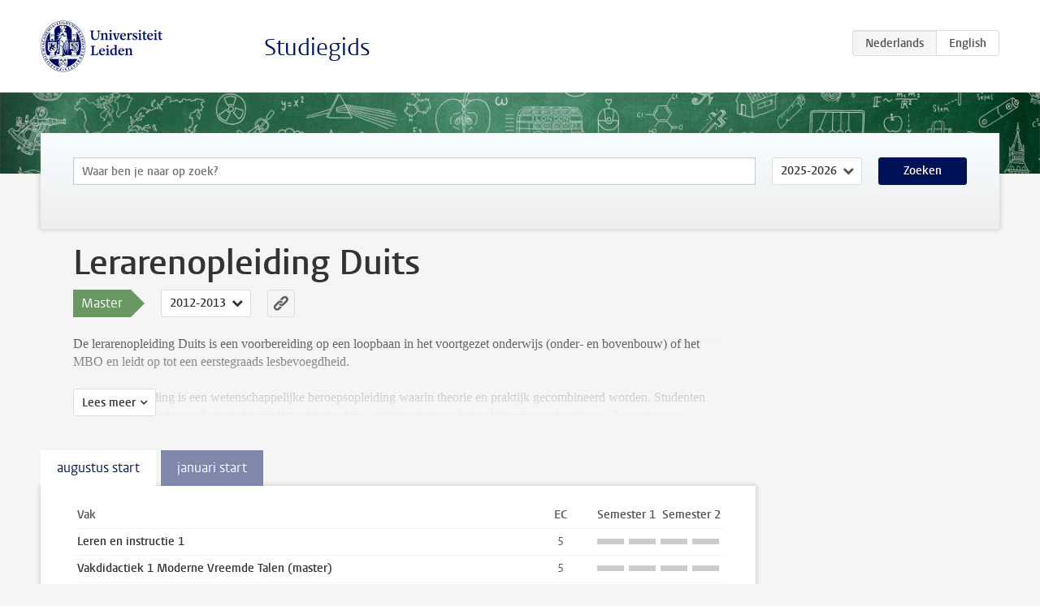

--- FILE ---
content_type: text/html; charset=UTF-8
request_url: https://www.studiegids.universiteitleiden.nl/studies/2096/lerarenopleiding-duits
body_size: 3543
content:
<!DOCTYPE html>
<html lang="nl">
<head>
    <meta charset="utf-8">
    <meta name="viewport" content="width=device-width, initial-scale=1, maximum-scale=1">
    <meta http-equiv="X-UA-Compatible" content="IE=edge" />
    <title>Lerarenopleiding Duits (Master 2012-2013) - Studiegids - Universiteit Leiden</title>

    <!-- icons -->
    <link rel="shortcut icon" href="https://www.universiteitleiden.nl/design-1.0/assets/icons/favicon.ico" />
    <link rel="icon" type="image/png" sizes="32x32" href="https://www.universiteitleiden.nl/design-1.0/assets/icons/icon-32px.png" />
    <link rel="icon" type="image/png" sizes="96x96" href="https://www.universiteitleiden.nl/design-1.0/assets/icons/icon-96px.png" />
    <link rel="icon" type="image/png" sizes="195x195" href="https://www.universiteitleiden.nl/design-1.0/assets/icons/icon-195px.png" />

    <link rel="apple-touch-icon" href="https://www.universiteitleiden.nl/design-1.0/assets/icons/icon-120px.png" /> <!-- iPhone retina -->
    <link rel="apple-touch-icon" sizes="180x180" href="https://www.universiteitleiden.nl/design-1.0/assets/icons/icon-180px.png" /> <!-- iPhone 6 plus -->
    <link rel="apple-touch-icon" sizes="152x152" href="https://www.universiteitleiden.nl/design-1.0/assets/icons/icon-152px.png" /> <!-- iPad retina -->
    <link rel="apple-touch-icon" sizes="167x167" href="https://www.universiteitleiden.nl/design-1.0/assets/icons/icon-167px.png" /> <!-- iPad pro -->

    <link rel="stylesheet" href="https://www.universiteitleiden.nl/design-1.0/css/ul2common/screen.css">
    <link rel="stylesheet" href="/css/screen.css" />
</head>
<body class="prospectus left programme">
<script> document.body.className += ' js'; </script>


<div class="header-container">
    <header class="wrapper clearfix">
        <p class="logo">
            <a href="https://www.studiegids.universiteitleiden.nl">
                <img width="151" height="64" src="https://www.universiteitleiden.nl/design-1.0/assets/images/zegel.png" alt="Universiteit Leiden"/>
            </a>
        </p>
        <p class="site-name"><a href="https://www.studiegids.universiteitleiden.nl">Studiegids</a></p>
        <div class="language-btn-group">
                        <span class="btn active">
                <abbr title="Nederlands">nl</abbr>
            </span>
                                <a href="https://www.studiegids.universiteitleiden.nl/en/studies/2096/lerarenopleiding-duits" class="btn">
                <abbr title="English">en</abbr>
            </a>
            </div>    </header>
</div>

<div class="hero" data-bgset="/img/hero-435w.jpg 435w, /img/hero-786w.jpg 786w, /img/hero-1440w.jpg 1440w, /img/hero-2200w.jpg 2200w"></div>


<div class="search-container">
    <form action="https://www.studiegids.universiteitleiden.nl/search" class="search-form wrapper">
        <input type="hidden" name="for" value="courses" />
        <div class="search">
            <!-- <label class="select">
    <span>Zoek naar</span>
    <select name="for">
                    <option value="courses">Vakken</option>
                    <option value="programmes">Opleidingen</option>
            </select>
</label> -->
            <label class="keywords no-label">
    <span>Keywords</span>
    <input type="search" name="q" value="" placeholder="Waar ben je naar op zoek?" autofocus autocomplete="off"/>
</label>            <label class="select no-label">
    <span>Academic year</span>
    <select name="edition">
                    <option>2026-2027</option>
                    <option selected>2025-2026</option>
                    <option>2024-2025</option>
                    <option>2023-2024</option>
                    <option>2022-2023</option>
                    <option>2021-2022</option>
                    <option>2020-2021</option>
                    <option>2019-2020</option>
                    <option>2018-2019</option>
                    <option>2017-2018</option>
                    <option>2016-2017</option>
                    <option>2015-2016</option>
                    <option>2014-2015</option>
                    <option>2013-2014</option>
                    <option>2012-2013</option>
                    <option>2011-2012</option>
                    <option>2010-2011</option>
            </select>
</label>            <button type="submit">Zoeken</button>        </div>
    </form>
</div>



<div class="main-container">

    <div class="wrapper summary">
        <article class="content">
            <h1>Lerarenopleiding Duits</h1>
            <!-- Template ID: 729 -->
            <div class="meta">
                <div class="entity">
                    <span><b>Master</b></span>
                </div>
                <div class="edition">
                                                                        <ul class="switch-edition">
                                                        <li>
                                    <a href="https://www.studiegids.universiteitleiden.nl/studies/10900/lerarenopleiding-duits">
                                        2025-2026
                                    </a>
                                </li>
                                                                                                    <li>
                                    <a href="https://www.studiegids.universiteitleiden.nl/studies/10427/lerarenopleiding-duits">
                                        2024-2025
                                    </a>
                                </li>
                                                                                                    <li>
                                    <a href="https://www.studiegids.universiteitleiden.nl/studies/9895/lerarenopleiding-duits">
                                        2023-2024
                                    </a>
                                </li>
                                                                                                    <li>
                                    <a href="https://www.studiegids.universiteitleiden.nl/studies/9374/lerarenopleiding-duits">
                                        2022-2023
                                    </a>
                                </li>
                                                                                                    <li>
                                    <a href="https://www.studiegids.universiteitleiden.nl/studies/8858/lerarenopleiding-duits">
                                        2021-2022
                                    </a>
                                </li>
                                                                                                    <li>
                                    <a href="https://www.studiegids.universiteitleiden.nl/studies/8439/lerarenopleiding-duits">
                                        2020-2021
                                    </a>
                                </li>
                                                                                                    <li>
                                    <a href="https://www.studiegids.universiteitleiden.nl/studies/7911/lerarenopleiding-duits">
                                        2019-2020
                                    </a>
                                </li>
                                                                                                    <li>
                                    <a href="https://www.studiegids.universiteitleiden.nl/studies/7099/lerarenopleiding-duits">
                                        2018-2019
                                    </a>
                                </li>
                                                                                                    <li>
                                    <a href="https://www.studiegids.universiteitleiden.nl/studies/6155/lerarenopleiding-duits">
                                        2017-2018
                                    </a>
                                </li>
                                                                                                    <li>
                                    <a href="https://www.studiegids.universiteitleiden.nl/studies/5201/lerarenopleiding-duits">
                                        2016-2017
                                    </a>
                                </li>
                                                                                                    <li>
                                    <a href="https://www.studiegids.universiteitleiden.nl/studies/4027/lerarenopleiding-duits">
                                        2015-2016
                                    </a>
                                </li>
                                                                                                    <li>
                                    <a href="https://www.studiegids.universiteitleiden.nl/studies/3225/lerarenopleiding-duits">
                                        2014-2015
                                    </a>
                                </li>
                                                                                                    <li class="active">
                                    <a href="https://www.studiegids.universiteitleiden.nl/studies/2096/lerarenopleiding-duits">
                                        2012-2013
                                    </a>
                                </li>
                                                    </ul>
                                                            </div>
                <div class="permalink">
                    <a class="ia-element" href="https://www.studiegids.universiteitleiden.nl/s/0729">
                        <svg xmlns="http://www.w3.org/2000/svg" viewBox="-3 -3 36 36">
                            <title>Link naar Lerarenopleiding Duits in het actieve academische jaar</title>
                            <path d="M29.78,4.53A6.8,6.8,0,0,0,20,4.43c-1.82,1.8-3.62,3.62-5.43,5.43l-.26.29.23,0a8.22,8.22,0,0,1,4.54.66.44.44,0,0,0,.59-.1Q21.26,9,22.94,7.37a2.53,2.53,0,0,1,2.63-.68,2.63,2.63,0,0,1,1.09,4.42c-2.14,2.16-4.3,4.3-6.45,6.45a2.81,2.81,0,0,1-3.61.59,2,2,0,0,0-2.86.72,1.71,1.71,0,0,0,.36,2.65A6.82,6.82,0,0,0,22.71,21q3.63-3.49,7.13-7.13A6.78,6.78,0,0,0,29.78,4.53Z" transform="translate(-2.3 -2.38)"/>
                            <path d="M19.08,24.32a8.13,8.13,0,0,1-4.51-.67.44.44,0,0,0-.58.12c-1,1-2,2-3,3A2.63,2.63,0,0,1,7.29,23q3.17-3.19,6.37-6.37a2.51,2.51,0,0,1,1.41-.71,3.55,3.55,0,0,1,2.09.42A1.88,1.88,0,0,0,19.53,16c1.16-1.12,1.08-2.3-.23-3.21a6.81,6.81,0,0,0-8.39.72c-2.29,2.21-4.57,4.44-6.74,6.76a6.4,6.4,0,0,0-1.31,7.16A6.79,6.79,0,0,0,14,29.73c1.74-1.7,3.44-3.44,5.16-5.16a3,3,0,0,0,.21-.25Z" transform="translate(-2.3 -2.38)"/>
                        </svg>
                    </a>
                </div>
            </div>
                        <div class="window" data-label="Lees meer">
                <p>De lerarenopleiding Duits is een voorbereiding op een loopbaan in het voortgezet onderwijs (onder- en bovenbouw) of het MBO en leidt op tot een eerstegraads lesbevoegdheid.</p>

<p>De lerarenopleiding is een wetenschappelijke beroepsopleiding waarin theorie en praktijk gecombineerd worden. Studenten maken zich de stof vooral eigen door zelfstandig werken, samenwerken en het volgen van werkcolleges. Ze verwerven wetenschappelijke kennis, inzicht en vaardigheden op het gebied van de onderwijskunde, pedagogiek en vakdidactiek, en leren het zelfstandig ontwikkelen, innoveren en onderzoeken in de beroepspraktijk. De opleiding wordt samen met scholen waar het ICLON nauw mee samenwerkt, vormgegeven.<br>
 Voor de praktijkcomponent van de opleiding kan gebruik worden gemaakt van een stage of, onder bepaalde voorwaarden, van een betaalde arbeidsplaats.</p>

<p>Voltijdstudenten die nog geen 30 jaar zijn, krijgen voor deze tweede masteropleiding 1 jaar extra studiefinanciering. De lerarenopleiding kan zowel in voltijd als in deeltijd worden gevolgd.</p>

<p>Voor aanmelding, toelatingseisen en verdere informatie zie de <a href="http://www.iclon.leidenuniv.nl/studenten/master/">website van het ICLON</a></p>

<p>Meer uitdaging?<br>
 Wil je een uitdagende loopbaan in een internationaal gerichte schoolomgeving? Meld je dan aan voor het <a href="http://iclon.leiden.edu/secondary-education/world-teachers/pre-service/">World Teachers Training Programme</a>. Studenten met een goede kennis van het Engels kunnen hiermee naast de lesbevoegdheid ook een certificaat behalen voor het lesgeven in scholen met tweetalig onderwijs (TTO) en internationaal onderwijs (IB).</p>

            </div>
                    </article>

    </div>

    <div class="main wrapper clearfix with-tabs">
        <div id="content">
            <article>
                                    <section class="tab">

                        <h2 class="tab-label">augustus start</h2>

                        


                                                                                    <table class="results course-list">
                                    <thead>
                                        <tr>
                                            <th scope="col">Vak</th>
                                            <th scope="col">EC</th>
                                            <th scope="col">S<span>emester&nbsp;</span>1</th>
                                            <th scope="col">S<span>emester&nbsp;</span>2</th>
                                        </tr>
                                    </thead>
                                    <tbody>
                                                                    <tr>
                                                                                            <td><a href="https://www.studiegids.universiteitleiden.nl/courses/33311/leren-en-instructie-1">Leren en instructie 1</a></td>
                                                <td>5</td>
                                                <td colspan="2"><div class="block-lines"><span class="block block-1 block-off"></span><span class="block block-2 block-off"></span><span class="block block-3 block-off"></span><span class="block block-4 block-off"></span></div></td>
                                                                                    </tr>
                                                                                                                        <tr>
                                                                                            <td><a href="https://www.studiegids.universiteitleiden.nl/courses/33279/vakdidactiek-1-moderne-vreemde-talen-master">Vakdidactiek 1 Moderne Vreemde Talen (master)</a></td>
                                                <td>5</td>
                                                <td colspan="2"><div class="block-lines"><span class="block block-1 block-off"></span><span class="block block-2 block-off"></span><span class="block block-3 block-off"></span><span class="block block-4 block-off"></span></div></td>
                                                                                    </tr>
                                                                                                                        <tr>
                                                                                            <td><a href="https://www.studiegids.universiteitleiden.nl/courses/33313/pedagogiek-iclon-masteropleiding">Pedagogiek (ICLON - masteropleiding)</a></td>
                                                <td>5</td>
                                                <td colspan="2"><div class="block-lines"><span class="block block-1 block-off"></span><span class="block block-2 block-off"></span><span class="block block-3 block-off"></span><span class="block block-4 block-off"></span></div></td>
                                                                                    </tr>
                                                                                                                        <tr>
                                                                                            <td><a href="https://www.studiegids.universiteitleiden.nl/courses/33314/praktijk-1-iclon-masteropleiding">Praktijk 1 (ICLON - masteropleiding)</a></td>
                                                <td>15</td>
                                                <td colspan="2"><div class="block-lines"><span class="block block-1 block-off"></span><span class="block block-2 block-off"></span><span class="block block-3 block-off"></span><span class="block block-4 block-off"></span></div></td>
                                                                                    </tr>
                                                                                                                        <tr>
                                                                                            <td><a href="https://www.studiegids.universiteitleiden.nl/courses/33312/leren-en-instructie-2">Leren en instructie 2</a></td>
                                                <td>2</td>
                                                <td colspan="2"><div class="block-lines"><span class="block block-1 block-off"></span><span class="block block-2 block-off"></span><span class="block block-3 block-off"></span><span class="block block-4 block-off"></span></div></td>
                                                                                    </tr>
                                                                                                                        <tr>
                                                                                            <td><a href="https://www.studiegids.universiteitleiden.nl/courses/33305/vakdidactiek-2-moderne-vreemde-talen-master">Vakdidactiek 2 Moderne Vreemde Talen (master)</a></td>
                                                <td>5</td>
                                                <td colspan="2"><div class="block-lines"><span class="block block-1 block-off"></span><span class="block block-2 block-off"></span><span class="block block-3 block-off"></span><span class="block block-4 block-off"></span></div></td>
                                                                                    </tr>
                                                                                                                        <tr>
                                                                                            <td><a href="https://www.studiegids.universiteitleiden.nl/courses/33316/vakdidactisch-ontwerponderzoek">Vakdidactisch Ontwerponderzoek</a></td>
                                                <td>7</td>
                                                <td colspan="2"><div class="block-lines"><span class="block block-1 block-off"></span><span class="block block-2 block-off"></span><span class="block block-3 block-off"></span><span class="block block-4 block-off"></span></div></td>
                                                                                    </tr>
                                                                                                                        <tr>
                                                                                            <td><a href="https://www.studiegids.universiteitleiden.nl/courses/35150/keuzemodule">Keuzemodule</a></td>
                                                <td>1</td>
                                                <td colspan="2"><div class="block-lines"><span class="block block-1 block-off"></span><span class="block block-2 block-off"></span><span class="block block-3 block-off"></span><span class="block block-4 block-off"></span></div></td>
                                                                                    </tr>
                                                                                                                        <tr>
                                                                                            <td><a href="https://www.studiegids.universiteitleiden.nl/courses/33315/praktijk-2-iclon-masteropleiding">Praktijk 2 (ICLON - masteropleiding)</a></td>
                                                <td>15</td>
                                                <td colspan="2"><div class="block-lines"><span class="block block-1 block-off"></span><span class="block block-2 block-off"></span><span class="block block-3 block-off"></span><span class="block block-4 block-off"></span></div></td>
                                                                                    </tr>
                                                                </tbody>
                                </table>
                                                                        </section>
                                    <section class="tab">

                        <h2 class="tab-label">januari start</h2>

                        


                                                                                    <table class="results course-list">
                                    <thead>
                                        <tr>
                                            <th scope="col">Vak</th>
                                            <th scope="col">EC</th>
                                            <th scope="col">S<span>emester&nbsp;</span>1</th>
                                            <th scope="col">S<span>emester&nbsp;</span>2</th>
                                        </tr>
                                    </thead>
                                    <tbody>
                                                                    <tr>
                                                                                            <td><a href="https://www.studiegids.universiteitleiden.nl/courses/33311/leren-en-instructie-1">Leren en instructie 1</a></td>
                                                <td>5</td>
                                                <td colspan="2"><div class="block-lines"><span class="block block-1 block-off"></span><span class="block block-2 block-off"></span><span class="block block-3 block-off"></span><span class="block block-4 block-off"></span></div></td>
                                                                                    </tr>
                                                                                                                        <tr>
                                                                                            <td><a href="https://www.studiegids.universiteitleiden.nl/courses/33279/vakdidactiek-1-moderne-vreemde-talen-master">Vakdidactiek 1 Moderne Vreemde Talen (master)</a></td>
                                                <td>5</td>
                                                <td colspan="2"><div class="block-lines"><span class="block block-1 block-off"></span><span class="block block-2 block-off"></span><span class="block block-3 block-off"></span><span class="block block-4 block-off"></span></div></td>
                                                                                    </tr>
                                                                                                                        <tr>
                                                                                            <td><a href="https://www.studiegids.universiteitleiden.nl/courses/33313/pedagogiek-iclon-masteropleiding">Pedagogiek (ICLON - masteropleiding)</a></td>
                                                <td>5</td>
                                                <td colspan="2"><div class="block-lines"><span class="block block-1 block-off"></span><span class="block block-2 block-off"></span><span class="block block-3 block-off"></span><span class="block block-4 block-off"></span></div></td>
                                                                                    </tr>
                                                                                                                        <tr>
                                                                                            <td><a href="https://www.studiegids.universiteitleiden.nl/courses/33314/praktijk-1-iclon-masteropleiding">Praktijk 1 (ICLON - masteropleiding)</a></td>
                                                <td>15</td>
                                                <td colspan="2"><div class="block-lines"><span class="block block-1 block-off"></span><span class="block block-2 block-off"></span><span class="block block-3 block-off"></span><span class="block block-4 block-off"></span></div></td>
                                                                                    </tr>
                                                                                                                        <tr>
                                                                                            <td><a href="https://www.studiegids.universiteitleiden.nl/courses/33312/leren-en-instructie-2">Leren en instructie 2</a></td>
                                                <td>2</td>
                                                <td colspan="2"><div class="block-lines"><span class="block block-1 block-off"></span><span class="block block-2 block-off"></span><span class="block block-3 block-off"></span><span class="block block-4 block-off"></span></div></td>
                                                                                    </tr>
                                                                                                                        <tr>
                                                                                            <td><a href="https://www.studiegids.universiteitleiden.nl/courses/33305/vakdidactiek-2-moderne-vreemde-talen-master">Vakdidactiek 2 Moderne Vreemde Talen (master)</a></td>
                                                <td>5</td>
                                                <td colspan="2"><div class="block-lines"><span class="block block-1 block-off"></span><span class="block block-2 block-off"></span><span class="block block-3 block-off"></span><span class="block block-4 block-off"></span></div></td>
                                                                                    </tr>
                                                                                                                        <tr>
                                                                                            <td><a href="https://www.studiegids.universiteitleiden.nl/courses/33316/vakdidactisch-ontwerponderzoek">Vakdidactisch Ontwerponderzoek</a></td>
                                                <td>7</td>
                                                <td colspan="2"><div class="block-lines"><span class="block block-1 block-off"></span><span class="block block-2 block-off"></span><span class="block block-3 block-off"></span><span class="block block-4 block-off"></span></div></td>
                                                                                    </tr>
                                                                                                                        <tr>
                                                                                            <td><a href="https://www.studiegids.universiteitleiden.nl/courses/35150/keuzemodule">Keuzemodule</a></td>
                                                <td>1</td>
                                                <td colspan="2"><div class="block-lines"><span class="block block-1 block-off"></span><span class="block block-2 block-off"></span><span class="block block-3 block-off"></span><span class="block block-4 block-off"></span></div></td>
                                                                                    </tr>
                                                                                                                        <tr>
                                                                                            <td><a href="https://www.studiegids.universiteitleiden.nl/courses/33315/praktijk-2-iclon-masteropleiding">Praktijk 2 (ICLON - masteropleiding)</a></td>
                                                <td>15</td>
                                                <td colspan="2"><div class="block-lines"><span class="block block-1 block-off"></span><span class="block block-2 block-off"></span><span class="block block-3 block-off"></span><span class="block block-4 block-off"></span></div></td>
                                                                                    </tr>
                                                                </tbody>
                                </table>
                                                                        </section>
                            </article>
        </div>

        <aside>
            
            
            
            
        </aside>

    </div>
</div>


<div class="footer-container">
    <footer class="wrapper">
        <p><a href="https://www.student.universiteitleiden.nl/">Studentenwebsite</a> — <a href="https://www.organisatiegids.universiteitleiden.nl/reglementen/algemeen/privacyverklaringen">Privacy</a> — <a href="/contact">Contact</a></p>

    </footer>
</div>

<script async defer src="/js/ul2.js" data-main="/js/ul2common/main.js"></script>
<script async defer src="/js/prospectus.js"></script>

    <script async src="https://www.googletagmanager.com/gtag/js?id=UA-874564-27"></script>
    <script>
        window.dataLayer = window.dataLayer || [];
        function gtag(){dataLayer.push(arguments);}
        gtag('js', new Date());
        gtag('config', 'UA-874564-27', {'anonymize_ip':true});
    </script>

</body>
</html>
